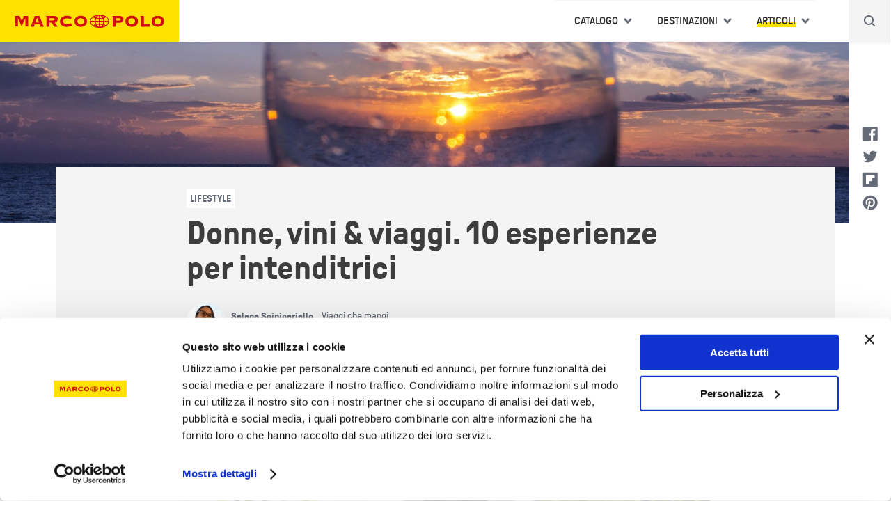

--- FILE ---
content_type: text/html; charset=UTF-8
request_url: https://www.guidemarcopolo.it/articoli/lifestyle/donne-vini-viaggi-10-esperienze-intenditrici
body_size: 14376
content:
<!DOCTYPE html>
<html lang="it" dir="ltr" prefix="og: https://ogp.me/ns#">
<head>
  <!-- Google Tag Manager -->
  <script>(function(w,d,s,l,i){w[l]=w[l]||[];w[l].push({'gtm.start':
        new Date().getTime(),event:'gtm.js'});var f=d.getElementsByTagName(s)[0],
      j=d.createElement(s),dl=l!='dataLayer'?'&l='+l:'';j.async=true;j.src=
      'https://www.googletagmanager.com/gtm.js?id='+i+dl;f.parentNode.insertBefore(j,f);
    })(window,document,'script','dataLayer','GTM-WS3DBNQ');</script>
  <!-- End Google Tag Manager -->
  <meta charset="utf-8" />
<script>(function(i,s,o,g,r,a,m){i["GoogleAnalyticsObject"]=r;i[r]=i[r]||function(){(i[r].q=i[r].q||[]).push(arguments)},i[r].l=1*new Date();a=s.createElement(o),m=s.getElementsByTagName(o)[0];a.async=1;a.src=g;m.parentNode.insertBefore(a,m)})(window,document,"script","https://www.google-analytics.com/analytics.js","ga");ga("create", "UA-8077070-2", {"cookieDomain":"auto"});ga("set", "anonymizeIp", true);ga("send", "pageview");</script>
<link rel="canonical" href="https://www.guidemarcopolo.it/articoli/lifestyle/donne-vini-viaggi-10-esperienze-intenditrici" />
<meta name="description" content="Negli ultimi anni gli itinerari sulle strade del vino attirano sempre più turisti: sono tante le persone che si lasciano ispirare dalle etichette per scegliere una meta da scoprire e tra queste ci sono sempre più donne." />
<meta property="og:title" content="Donne, vini &amp; viaggi. 10 esperienze per intenditrici | Guide Marco Polo" />
<meta property="og:description" content="Negli ultimi anni gli itinerari sulle strade del vino attirano sempre più turisti: sono tante le persone che si lasciano ispirare dalle etichette per scegliere una meta da scoprire e tra queste ci sono sempre più donne." />
<meta property="og:image" content="https://www.guidemarcopolo.it/sites/default/files/styles/og_image/public/article/cover_image/wine%20glass.jpg?itok=e09N_ewS" />
<meta property="og:image:width" content="1200" />
<meta property="og:image:height" content="630" />
<meta name="twitter:description" content="Negli ultimi anni gli itinerari sulle strade del vino attirano sempre più turisti: sono tante le persone che si lasciano ispirare dalle etichette per scegliere una meta da scoprire e tra queste ci sono sempre più donne." />
<meta name="twitter:title" content="Donne, vini &amp; viaggi. 10 esperienze per intenditrici | Guide Marco Polo" />
<meta name="Generator" content="Drupal 8 (https://www.drupal.org)" />
<meta name="MobileOptimized" content="width" />
<meta name="HandheldFriendly" content="true" />
<meta name="viewport" content="width=device-width, initial-scale=1.0" />
<style>div#sliding-popup, div#sliding-popup .eu-cookie-withdraw-banner, .eu-cookie-withdraw-tab {background: #0779bf} div#sliding-popup.eu-cookie-withdraw-wrapper { background: transparent; } #sliding-popup h1, #sliding-popup h2, #sliding-popup h3, #sliding-popup p, #sliding-popup label, #sliding-popup div, .eu-cookie-compliance-more-button, .eu-cookie-compliance-secondary-button, .eu-cookie-withdraw-tab { color: #ffffff;} .eu-cookie-withdraw-tab { border-color: #ffffff;}</style>
<link rel="shortcut icon" href="/themes/custom/marcopolo/favicon.ico" type="image/vnd.microsoft.icon" />
<link rel="revision" href="https://www.guidemarcopolo.it/articoli/lifestyle/donne-vini-viaggi-10-esperienze-intenditrici" />

    <title>Donne, vini &amp; viaggi. 10 esperienze per intenditrici | Guide Marco Polo</title>
    <link rel="stylesheet" media="all" href="/sites/default/files/css/css_GvYGJ-qhGST2w0FBEkTqifxzIYjO9kqWojBxsPP87Aw.css" />
<link rel="stylesheet" media="all" href="/sites/default/files/css/css_1gUMQolOieCDA5L1vkrMFmRlK56G6eX20O_A6HD_QAE.css" />

      
<!--[if lte IE 8]>
<script src="/sites/default/files/js/js_VtafjXmRvoUgAzqzYTA3Wrjkx9wcWhjP0G4ZnnqRamA.js"></script>
<![endif]-->


                <link rel="apple-touch-icon" sizes="180x180" href="themes/custom/marcopolo/favicons/apple-touch-icon.png">
        <link rel="icon" type="image/png" sizes="32x32" href="themes/custom/marcopolo/favicons/favicon-32x32.png">
        <link rel="icon" type="image/png" sizes="16x16" href="themes/custom/marcopolo/favicons/favicon-16x16.png">
        <link rel="manifest" href="themes/custom/marcopolo/favicons/site.webmanifest">
        <link rel="mask-icon" href="themes/custom/marcopolo/favicons/safari-pinned-tab.svg" color="#d40f13">
        <meta name="msapplication-TileColor" content="#d40f13">
        <meta name="theme-color" content="#ffffff">

        <script async src="https://securepubads.g.doubleclick.net/tag/js/gpt.js"></script>
        <script data-ad-client="ca-pub-9729392489194600" async
                src="https://pagead2.googlesyndication.com/pagead/js/adsbygoogle.js"></script>

        <script>
          window.googletag = window.googletag || {cmd: []};
          googletag.cmd.push(function () {
            var mapping = googletag.sizeMapping().addSize([992, 0], [[970, 250]], [[728, 90]]). //desktop
              addSize([768, 0], [[728, 90]]). //tablet
              addSize([320, 0], [[300, 250]]). //mobile
              addSize([0, 0], [[300, 250]]).build(); //other

            
            
            // Pub ads.
            googletag.pubads().enableSingleRequest();
            googletag.enableServices();
          });
        </script>
        <script defer id="Cookiebot" src="https://consent.cookiebot.com/uc.js" data-cbid="b40f97d5-9d6f-4063-be3b-e2031be02091" data-blockingmode="auto" type="text/javascript"></script>
        
        <script defer data-domain="guidemarcopolo.it" src="https://plausible.io/js/script.file-downloads.hash.outbound-links.pageview-props.revenue.tagged-events.js"></script>
<script>window.plausible = window.plausible || function() { (window.plausible.q = window.plausible.q || []).push(arguments) }</script>
        
        </head>
<body class="edt-page-articoli-lifestyle-donne-vini-viaggi-10-esperienze-intenditrici edt-page-article page-node-43732 path-node page-node-type-article" node="43732">
<!-- Google Tag Manager (noscript) -->
<noscript><iframe src="https://www.googletagmanager.com/ns.html?id=GTM-WS3DBNQ"
                  height="0" width="0" style="display:none;visibility:hidden"></iframe></noscript>
<!-- End Google Tag Manager (noscript) -->
<a href="#main-content" class="visually-hidden focusable skip-link">
  Salta al contenuto principale
</a>

  <div class="dialog-off-canvas-main-canvas" data-off-canvas-main-canvas>
    <div class="layout-container">

      <header role="banner">
        <div class="region region-branding">
    <div id="block-marcopolo-branding" class="block-id-marcopolo_branding block block-system block-system-branding-block">
  
    
        <a href="/" rel="home" class="site-logo">
      <img src="/themes/custom/marcopolo/logo.svg" alt="Home" />
    </a>
      </div>

  </div>

        <div class="region region-navigation">
    <nav role="navigation" aria-labelledby="block-navigazioneprincipale-menu" id="block-navigazioneprincipale" class="block-id-navigazioneprincipale block block-menu navigation menu--main">
            
  <h2 class="visually-hidden" id="block-navigazioneprincipale-menu">Navigazione principale</h2>
  

        
              <ul class="menu">
                    <li class="menu-item menu-item--expanded">
        <a href="/catalogo" title="Catalogo" data-drupal-link-system-path="node/43195">Catalogo</a>
                                <ul class="menu">
                    <li class="menu-item">
        <a href="/guide-di-viaggio" data-drupal-link-system-path="taxonomy/term/2178">Guide di viaggio</a>
              </li>
                <li class="menu-item">
        <a href="/carte-stradali" data-drupal-link-system-path="taxonomy/term/2175">Carte stradali</a>
              </li>
                <li class="menu-item">
        <a href="/piante-citta" data-drupal-link-system-path="taxonomy/term/2177">Piante città</a>
              </li>
                <li class="menu-item">
        <a href="/catalogo" title="Tutti i prodotti" data-drupal-link-system-path="node/43195">Tutti i prodotti</a>
              </li>
        </ul>
  
              </li>
                <li class="menu-item menu-item--expanded">
        <a href="/destinazioni" title="Destinazioni" data-drupal-link-system-path="node/43388">Destinazioni</a>
                                <ul class="menu">
                    <li class="menu-item">
        <a href="/destinazione/italia" title="Italia" data-drupal-link-system-path="taxonomy/term/2393">Italia</a>
              </li>
                <li class="menu-item">
        <a href="/destinazione/europa" title="Europa" data-drupal-link-system-path="taxonomy/term/2179">Europa</a>
              </li>
                <li class="menu-item">
        <a href="/destinazione/africa" title="Africa" data-drupal-link-system-path="taxonomy/term/2182">Africa</a>
              </li>
                <li class="menu-item">
        <a href="/destinazione/nord-america" data-drupal-link-system-path="taxonomy/term/2180">Nord America</a>
              </li>
                <li class="menu-item">
        <a href="/destinazione/sud-america" title="Sud America" data-drupal-link-system-path="taxonomy/term/2181">Sud America</a>
              </li>
                <li class="menu-item">
        <a href="/destinazione/australia-e-pacifico">Asia e Oceania</a>
              </li>
        </ul>
  
              </li>
                <li class="menu-item menu-item--expanded menu-item--active-trail">
        <a href="/articoli" data-drupal-link-system-path="node/43192">Articoli</a>
                                <ul class="menu">
                    <li class="menu-item">
        <a href="/articoli/consigli-pratici" data-drupal-link-system-path="taxonomy/term/2197">Consigli pratici</a>
              </li>
                <li class="menu-item">
        <a href="/articoli/idee-di-viaggio" data-drupal-link-system-path="taxonomy/term/2201">Idee di viaggio</a>
              </li>
                <li class="menu-item">
        <a href="/articoli/itinerari" data-drupal-link-system-path="taxonomy/term/2199">Itinerari</a>
              </li>
                <li class="menu-item">
        <a href="/articoli/lifestyle" data-drupal-link-system-path="taxonomy/term/2196">Lifestyle</a>
              </li>
                <li class="menu-item">
        <a href="/articoli/natura-e-spiagge" data-drupal-link-system-path="taxonomy/term/2198">Natura e spiagge</a>
              </li>
                <li class="menu-item">
        <a href="/articoli" data-drupal-link-system-path="node/43192">Tutti gli argomenti</a>
              </li>
        </ul>
  
              </li>
        </ul>
  


  </nav>

  </div>

        <div class="region region-search">
    <div id="block-headersearchblock" class="block-id-headersearchblock block block-edt-core block-header-search-block">
  
    
      <div class="header-search-container">
  <div class="form_title">Cerca nel sito</div>
  <form id="form-custom-search-generic" method="get">
    <input type="text" name="what" title="Inserire i termini della ricerca" placeholder="Ricerca" id="form-custom-search-generic__field" autocomplete="off" />
    <div class="header-search-close" title="Chiudi">x</div>
    <div class="header-search" title="Cliccare per aprire la ricerca">
      <input id="form-custom-search-generic__submit" type="submit"/>
    </div>
  </form>
</div>


    <div class="header-search-icon"></div>
</div>

  </div>

      <div class="burger"><span></span></div>
    </header>
  
        <div class="region region-highlighted">
    <div data-drupal-messages-fallback class="hidden"></div>

  </div>

  
  <main role="main">
    <a id="main-content" tabindex="-1"></a>
    
          <div class="layout-content">
          <div class="region region-content">
    <div id="block-marcopolo-mainpagecontent" class="block-id-marcopolo_mainpagecontent block block-system block-system-main-block">
  
    
        <div class="node-view-mode-full node-article node-43732 layout layout--onecol">
    <div  class="layout__region layout__region--content">
      
      
<div  class="hero-container">
      
            <div class="field-type-image field-name-field_cover_image view-mode-full field field--name-field-cover-image field--type-image field--label-hidden field__item">    <picture>
                  <source srcset="/sites/default/files/styles/hero_image/public/article/cover_image/wine%20glass.jpg?h=d3cdef51&amp;itok=PXga7YG8 1x, /sites/default/files/styles/hero_image_2x/public/article/cover_image/wine%20glass.jpg?h=d3cdef51&amp;itok=Q2r3UpUI 2x" media="all and (min-width: 1440px)" type="image/jpeg"/>
              <source srcset="/sites/default/files/styles/hero_image/public/article/cover_image/wine%20glass.jpg?h=d3cdef51&amp;itok=PXga7YG8 1x" media="all and (min-width: 1200px)" type="image/jpeg"/>
              <source srcset="/sites/default/files/styles/hero_image_medium/public/article/cover_image/wine%20glass.jpg?h=d3cdef51&amp;itok=oDfQEm5Z 1x" media="all and (min-width: 769px)" type="image/jpeg"/>
              <source srcset="/sites/default/files/styles/hero_image_mobile/public/article/cover_image/wine%20glass.jpg?h=d3cdef51&amp;itok=4jDW78p2 1x" media="all and (max-width: 768px)" type="image/jpeg"/>
              <source srcset="/sites/default/files/styles/hero_image_mobile/public/article/cover_image/wine%20glass.jpg?h=d3cdef51&amp;itok=4jDW78p2 1x" media="all and (max-width: 640px)" type="image/jpeg"/>
              <source srcset="/sites/default/files/styles/hero_image_mobile/public/article/cover_image/wine%20glass.jpg?h=d3cdef51&amp;itok=4jDW78p2 1x" media="all and (max-width: 460px)" type="image/jpeg"/>
                  <img src="/sites/default/files/styles/hero_image/public/article/cover_image/wine%20glass.jpg?h=d3cdef51&amp;itok=PXga7YG8" alt="" />

  </picture>

</div>
      
  </div>

<div  class="header-wrapper">
      
<div  class="header-wrapper-internal">
      
            <div class="field-type-entity_reference field-name-field_article_categories view-mode-full field field--name-field-article-categories field--type-entity-reference field--label-hidden field__item">Lifestyle</div>
      
            <div class="field-type-ds field-name-node_title view-mode-_custom field field--name-node-title field--type-ds field--label-hidden field__item"><h1>
  Donne, vini &amp; viaggi. 10 esperienze per intenditrici
</h1>
</div>
      
<div  class="header-bottom">
      
<div  class="left">
      
            <div class="field-type-entity_reference field-name-field_author view-mode-full field field--name-field-author field--type-entity-reference field--label-hidden field__item">  <div class="node-view-mode-teaser node-author node-43396 layout layout--onecol">
    <div  class="layout__region layout__region--content">
      
      
            <div class="field-type-image field-name-field_author_picture view-mode-teaser field field--name-field-author-picture field--type-image field--label-hidden field__item">  <img src="/sites/default/files/styles/author/public/author/author_picture/chi-sono-selene-scinicariello-autrice-travel-blog-viaggi-che-mangi.jpg?h=fbf7a813&amp;itok=7dseY5Rw" width="200" height="200" alt="Selene Scinicariello" class="image-style-author" />


</div>
      
            <div class="field-type-ds field-name-node_title view-mode-_custom field field--name-node-title field--type-ds field--label-hidden field__item"><h2>
  Selene Scinicariello
</h2>
</div>
      
            <div class="field-type-link field-name-field_link view-mode-teaser field field--name-field-link field--type-link field--label-hidden field__item"><a href="https://viaggichemangi.com">Viaggi che mangi</a></div>
      
    </div>
  </div>

</div>
      
            <div class="field-type-datetime field-name-field_date view-mode-full field field--name-field-date field--type-datetime field--label-hidden field__item"><time datetime="2023-03-14T12:00:00Z" class="datetime">14 Marzo 2023</time>
</div>
      
  </div>

  </div>

  </div>

  </div>

            <div class="field-type-text_with_summary field-name-body view-mode-full clearfix text-formatted field field--name-body field--type-text-with-summary field--label-hidden field__item"><p>Negli ultimi anni gli itinerari sulle strade del vino attirano sempre più turisti: sono tante le persone che si lasciano ispirare dalle etichette per scegliere una meta da scoprire e tra queste ci sono sempre più donne.</p>
</div>
      
      <div class="field-type-entity_reference_revisions field-name-field_modules view-mode-full field field--name-field-modules field--type-entity-reference-revisions field--label-hidden field__items">
              <div class="field__item">  <div class="paragraph-view-mode-default paragraph-immagine-small paragraph-15293 layout layout--onecol">
    <div  class="layout__region layout__region--content">
      
      
            <div class="field-type-entity_reference field-name-field_media view-mode-default field field--name-field-media field--type-entity-reference field--label-hidden field__item"><article class="media media--type-photo media--view-mode-default">
  
      
            <div class="field-type-image field-name-field_media_image_3 view-mode-default field field--name-field-media-image-3 field--type-image field--label-hidden field__item">  <img src="/sites/default/files/styles/article_pill_wide/public/photo/wine_woman.jpg?h=17a26bcd&amp;itok=wB5FsGPx" width="1100" height="650" alt="Un calice di rosso e la giusta nota femminile" class="image-style-article-pill-wide" />


</div>
      
            <div class="field-type-string field-name-name view-mode-default field field--name-name field--type-string field--label-hidden field__item">Un calice di rosso e la giusta nota femminile</div>
      
  </article>
</div>
      
    </div>
  </div>

</div>
              <div class="field__item">  <div class="paragraph-view-mode-default paragraph-titolo-testo paragraph-15276 layout layout--onecol">
    <div  class="layout__region layout__region--content">
      
      
            <div class="field-type-string field-name-field_title view-mode-default field field--name-field-title field--type-string field--label-hidden field__item"><span>Marzemino: il rosso del Trentino che piaceva a Don Giovanni</span></div>
      
            <div class="field-type-text_long field-name-field_descrizione view-mode-default clearfix text-formatted field field--name-field-descrizione field--type-text-long field--label-hidden field__item"><p>Il <strong>Marzemino</strong> è un vitigno a bacca nera oggi molto coltivato in Trentino. Il vino che ne viene ricavato ha un colore rosso rubino vivace, un profumo gentile che ricorda i frutti di bosco e un sapore secco, ma morbido che ne rammenta i profumi. È vino per una donna <strong>passionale e seducente</strong>. Un vino da sorseggiare, magari, sulle sponde del Lago a <strong>Riva del Garda</strong>, borgo affascinante non troppo distante dalla sua zona di produzione principale, l’area di Rovereto.</p>
<p>Il Marzemino, appassionato e attraente, veniva cantato anche nel <strong><em>Don Giovanni</em></strong><em> </em>di Lorenzo da Ponte su musica di <strong>Mozart</strong>.</p>
</div>
      
    </div>
  </div>

</div>
              <div class="field__item">  <div class="paragraph-view-mode-default paragraph-immagine-small paragraph-15289 layout layout--onecol">
    <div  class="layout__region layout__region--content">
      
      
            <div class="field-type-entity_reference field-name-field_media view-mode-default field field--name-field-media field--type-entity-reference field--label-hidden field__item"><article class="media media--type-photo media--view-mode-default">
  
      
            <div class="field-type-image field-name-field_media_image_3 view-mode-default field field--name-field-media-image-3 field--type-image field--label-hidden field__item">  <img src="/sites/default/files/styles/article_pill_wide/public/photo/torino-vigneti-villa-della-regina.jpg?h=92c49fe1&amp;itok=hRLPduNe" width="1100" height="650" alt="Torino, vigneti di Villa della Regina © Viaggi che mangi" class="image-style-article-pill-wide" />


</div>
      
            <div class="field-type-string field-name-name view-mode-default field field--name-name field--type-string field--label-hidden field__item">Torino, vigneti di Villa della Regina © Viaggi che mangi</div>
      
  </article>
</div>
      
    </div>
  </div>

</div>
              <div class="field__item">  <div class="paragraph-view-mode-default paragraph-titolo-testo paragraph-15277 layout layout--onecol">
    <div  class="layout__region layout__region--content">
      
      
            <div class="field-type-string field-name-field_title view-mode-default field field--name-field-title field--type-string field--label-hidden field__item"><span>Cari: il vino della regina</span></div>
      
            <div class="field-type-text_long field-name-field_descrizione view-mode-default clearfix text-formatted field field--name-field-descrizione field--type-text-long field--label-hidden field__item"><p>Il <strong>Cari</strong> è un <strong>vino raro</strong>: i vigneti in cui lo si coltiva nella sua forma più pura sono pochissimi, così come i suoi produttori. È originario delle colline torinesi e nei secoli passati fu molto amato dalle famiglie aristocratiche.</p>
<p>Gli sono sempre state attribuite <strong>proprietà afrodisiache</strong>, così come al suo cugino <strong>Pelaverga</strong> originario della provincia di Cuneo e per questo pare venisse offerto agli sposini affinché brindassero alla loro prima notte di nozze. Oggi alcune piante di Cari si trovano anche in un vitigno… regale! Nel giardino della <strong>Villa della Regina</strong>, a Torino, si producono vini seducenti. Nei vitigni che si affacciano su un panorama mozzafiato, su cui svetta la <strong>Mole Antonelliana</strong>, tra le uve coltivate per produttore la celebre e diffusa Freisa si incontrano anche quelle del Cari.</p>
</div>
      
    </div>
  </div>

</div>
              <div class="field__item">  <div class="paragraph-view-mode-default paragraph-immagine-small paragraph-15290 layout layout--onecol">
    <div  class="layout__region layout__region--content">
      
      
            <div class="field-type-entity_reference field-name-field_media view-mode-default field field--name-field-media field--type-entity-reference field--label-hidden field__item"><article class="media media--type-photo media--view-mode-default">
  
      
            <div class="field-type-image field-name-field_media_image_3 view-mode-default field field--name-field-media-image-3 field--type-image field--label-hidden field__item">  <img src="/sites/default/files/styles/article_pill_wide/public/photo/forte-di-gavi-panorama.jpg?h=92c49fe1&amp;itok=EkI2Xyew" width="1100" height="650" alt="Forte di Gavi, panorama © Viaggi che mangi" class="image-style-article-pill-wide" />


</div>
      
            <div class="field-type-string field-name-name view-mode-default field field--name-name field--type-string field--label-hidden field__item">Forte di Gavi, panorama © Viaggi che mangi</div>
      
  </article>
</div>
      
    </div>
  </div>

</div>
              <div class="field__item">  <div class="paragraph-view-mode-default paragraph-titolo-testo paragraph-15278 layout layout--onecol">
    <div  class="layout__region layout__region--content">
      
      
            <div class="field-type-string field-name-field_title view-mode-default field field--name-field-title field--type-string field--label-hidden field__item"><span>Gavi: il vino della Principessa &quot;Cortese&quot;</span></div>
      
            <div class="field-type-text_long field-name-field_descrizione view-mode-default clearfix text-formatted field field--name-field-descrizione field--type-text-long field--label-hidden field__item"><p>Il <strong>Gavi</strong>, o Cortese di Gavi, è un vino bianco delicato e fresco. Si produce in Provincia di Alessandria ed è strettamente collegato alla leggenda della <strong>Principessa Gavia</strong>. Si narra che la ragazza fosse figlia del re Merovingio Clodomiro e che egli le negasse l’amore per un giovane di cui si era invaghita. Gavia decise allora di rifugiarsi in queste terre piemontesi per sfuggire al padre ed essere libera di amare. Il popolo l’accolse con amore, diede il suo nome al piccolo e romantico borgo di Gavi e l’appellativo “cortese” al vitigno che veniva coltivato in quelle terre.</p>
<p>Il Cortese di Gavi è di certo uno degli ottimi motivi per organizzare una visita in quello che è uno dei <strong>borghi più romantici</strong> e belli d’Italia.</p>
</div>
      
    </div>
  </div>

</div>
              <div class="field__item">  <div class="paragraph-view-mode-default paragraph-immagine-small paragraph-15294 layout layout--onecol">
    <div  class="layout__region layout__region--content">
      
      
            <div class="field-type-entity_reference field-name-field_media view-mode-default field field--name-field-media field--type-entity-reference field--label-hidden field__item"><article class="media media--type-photo media--view-mode-default">
  
      
            <div class="field-type-image field-name-field_media_image_3 view-mode-default field field--name-field-media-image-3 field--type-image field--label-hidden field__item">  <img src="/sites/default/files/styles/article_pill_wide/public/photo/rossese.jpg?h=2136874a&amp;itok=noWL_IXZ" width="1100" height="650" alt="Dolceacqua, la fontana del Rossese" class="image-style-article-pill-wide" />


</div>
      
            <div class="field-type-string field-name-name view-mode-default field field--name-name field--type-string field--label-hidden field__item">Dolceacqua, la fontana del Rossese</div>
      
  </article>
</div>
      
    </div>
  </div>

</div>
              <div class="field__item">  <div class="paragraph-view-mode-default paragraph-titolo-testo paragraph-15279 layout layout--onecol">
    <div  class="layout__region layout__region--content">
      
      
            <div class="field-type-string field-name-field_title view-mode-default field field--name-field-title field--type-string field--label-hidden field__item"><span>Rossese di Dolceacqua: il vino di un borgo uscito da un dipinto</span></div>
      
            <div class="field-type-text_long field-name-field_descrizione view-mode-default clearfix text-formatted field field--name-field-descrizione field--type-text-long field--label-hidden field__item"><p><strong>Dolceacqua</strong> è un borgo che sembra uscito da un dipinto tanto è perfetto e delicato. In effetti se ne era innamorato anche il pittore francese <strong>Monet</strong>, che ritrasse dolceacqua in alcuni suoi quadri di fine Ottocento.</p>
<p>Chissà se l’artista amasse anche il particolare vino della zona. Il <strong>Rossese </strong>è un rosso dai lievi profumi floreali, che ricorda la terra asciutta e la sapidità del mare. Un vino che si beve fresco, magari in una trattoria dell’entroterra del ponente, gustando un ottimo coniglio alla ligure. Un vino, questo, per una donna che sa il fatto suo, romantica e decisa allo stesso tempo.</p>
</div>
      
    </div>
  </div>

</div>
              <div class="field__item">  <div class="paragraph-view-mode-default paragraph-immagine-small paragraph-15287 layout layout--onecol">
    <div  class="layout__region layout__region--content">
      
      
            <div class="field-type-entity_reference field-name-field_media view-mode-default field field--name-field-media field--type-entity-reference field--label-hidden field__item"><article class="media media--type-photo media--view-mode-default">
  
      
            <div class="field-type-image field-name-field_media_image_3 view-mode-default field field--name-field-media-image-3 field--type-image field--label-hidden field__item">  <img src="/sites/default/files/styles/article_pill_wide/public/photo/shutterstock_1013299201.jpg?h=82f92a78&amp;itok=O3yd3Xqw" width="1100" height="650" alt="Trapani, lo splendore delle saline" class="image-style-article-pill-wide" />


</div>
      
            <div class="field-type-string field-name-name view-mode-default field field--name-name field--type-string field--label-hidden field__item">Trapani, lo splendore delle saline</div>
      
  </article>
</div>
      
    </div>
  </div>

</div>
              <div class="field__item">  <div class="paragraph-view-mode-default paragraph-titolo-testo paragraph-15280 layout layout--onecol">
    <div  class="layout__region layout__region--content">
      
      
            <div class="field-type-string field-name-field_title view-mode-default field field--name-field-title field--type-string field--label-hidden field__item"><span>Passito di Pantelleria: da un&#039;isola profumata</span></div>
      
            <div class="field-type-text_long field-name-field_descrizione view-mode-default clearfix text-formatted field field--name-field-descrizione field--type-text-long field--label-hidden field__item"><p>Dolce e profumato, il <strong>Passito di Pantelleria</strong> è sinonimo di <strong>Sicilia</strong>. Questo è un vino dalla storia millenaria, i cui aromi suggestivi hanno da sempre alimentato miti e leggende. Ce n’è una, in particolare, che vale la pena di ricordare: quella legata alla <strong>dea Tanit</strong>. Si dice che costei, innamorata di Apollo, si finse coppiera degli dei. Sostituì l’ambrosia con il passito dell’isola di Pantelleria, riuscendo così a conquistare i favori del dio del Sole.</p>
<p>Dopo la salita al borgo di Erice con la funivia e una passeggiata alle saline di <strong>Trapani</strong> al tramonto, il consiglio è di raggiungere quest’isola delicata. Qui ci si potrà lasciare incantare da una notte stellata, mentre si sorseggia Passito e si gustano le ottime <strong>paste di mandorla</strong> della tradizione siciliana.</p>
<p> </p>
</div>
      
    </div>
  </div>

</div>
              <div class="field__item">  <div class="paragraph-view-mode-default paragraph-titolo-testo paragraph-15281 layout layout--onecol">
    <div  class="layout__region layout__region--content">
      
      
            <div class="field-type-string field-name-field_title view-mode-default field field--name-field-title field--type-string field--label-hidden field__item"><span>Donne, vini &amp; viaggi all&#039;estero</span></div>
      
            <div class="field-type-text_long field-name-field_descrizione view-mode-default clearfix text-formatted field field--name-field-descrizione field--type-text-long field--label-hidden field__item"><p>Lasciamo l’Italia e i suoi vini senza eguali per volgere lo sguardo nel resto d’Europa e del Mondo. Ecco 5 vini che possono ispirare altri viaggi per donne appassionate e intenditrici.</p>
</div>
      
    </div>
  </div>

</div>
              <div class="field__item">  <div class="paragraph-view-mode-default paragraph-immagine-small paragraph-15295 layout layout--onecol">
    <div  class="layout__region layout__region--content">
      
      
            <div class="field-type-entity_reference field-name-field_media view-mode-default field field--name-field-media field--type-entity-reference field--label-hidden field__item"><article class="media media--type-photo media--view-mode-default">
  
      
            <div class="field-type-image field-name-field_media_image_3 view-mode-default field field--name-field-media-image-3 field--type-image field--label-hidden field__item">  <img src="/sites/default/files/styles/article_pill_wide/public/photo/shutterstock_733793623.jpg?h=82f92a78&amp;itok=ZyJXSCie" width="1100" height="650" alt="Champagne, vigneti e mulini a vento" class="image-style-article-pill-wide" />


</div>
      
            <div class="field-type-string field-name-name view-mode-default field field--name-name field--type-string field--label-hidden field__item">Champagne, vigneti e mulini a vento</div>
      
  </article>
</div>
      
    </div>
  </div>

</div>
              <div class="field__item">  <div class="paragraph-view-mode-default paragraph-titolo-testo paragraph-15282 layout layout--onecol">
    <div  class="layout__region layout__region--content">
      
      
            <div class="field-type-string field-name-field_title view-mode-default field field--name-field-title field--type-string field--label-hidden field__item"><span>Champagne: quando il vino è donna</span></div>
      
            <div class="field-type-text_long field-name-field_descrizione view-mode-default clearfix text-formatted field field--name-field-descrizione field--type-text-long field--label-hidden field__item"><p>Maison dai giardini fioriti, antichi castelli e vigneti a perdita d’occhio: è questa <strong>la regione dello Champagne</strong> nella zona di <strong>Reims</strong>. Oltre ai grandi marchi famosi in tutto il mondo si incontrano anche piccoli <em>vignerons</em> (viticultori) che coltivano le proprie uve con amore e attenzione.</p>
<p>Tra i paesaggi Patrimonio dell’Umanità UNESCO non può che venir voglia di fermarsi per un romantico <strong>picnic tra le vigne</strong>: un po’ di formaggio, una baguette e, ovviamente, una bottiglia dello spumante più famoso al mondo. Sembra la scena di un film.</p>
<p>Non tutti sanno che lo Champagne deve parte della sua fama a una serie di intuizioni avute proprio da alcune donne<strong>. Madame Nicole Barbe Ponsardin</strong>, giovane vedova di 27 anni, ereditò dal marito Philippe Clicquot i vigneti e l’attività diventando <strong>una delle prime donne imprenditrici</strong>. Madame Clicquot produsse il primo <strong>Champagne millesimato</strong> della storia e contribuì a rendere famoso questo vino tra l’aristocrazia russa. Fu invece un’idea di Jeanne Alexandrine Louise Mélin, conosciuta come <strong>Madame Pommery</strong>, quella dello <strong>Champagne Brut</strong> (secco) che meglio si adattava ai gusti dei suoi principali clienti, gli inglesi.</p>
</div>
      
    </div>
  </div>

</div>
              <div class="field__item">  <div class="paragraph-view-mode-default paragraph-immagine-small paragraph-15291 layout layout--onecol">
    <div  class="layout__region layout__region--content">
      
      
            <div class="field-type-entity_reference field-name-field_media view-mode-default field field--name-field-media field--type-entity-reference field--label-hidden field__item"><article class="media media--type-photo media--view-mode-default">
  
      
            <div class="field-type-image field-name-field_media_image_3 view-mode-default field field--name-field-media-image-3 field--type-image field--label-hidden field__item">  <img src="/sites/default/files/styles/article_pill_wide/public/photo/grecia-sifnos.jpg?h=c786da10&amp;itok=TPGWLq4K" width="1100" height="650" alt="Sifnos, ode alla Grecia © Viaggi che mangi" class="image-style-article-pill-wide" />


</div>
      
            <div class="field-type-string field-name-name view-mode-default field field--name-name field--type-string field--label-hidden field__item">Sifnos, ode alla Grecia © Viaggi che mangi</div>
      
  </article>
</div>
      
    </div>
  </div>

</div>
              <div class="field__item">  <div class="paragraph-view-mode-default paragraph-titolo-testo paragraph-15283 layout layout--onecol">
    <div  class="layout__region layout__region--content">
      
      
            <div class="field-type-string field-name-field_title view-mode-default field field--name-field-title field--type-string field--label-hidden field__item"><span>Retsina: l&#039;aromatico dell&#039;antica Grecia</span></div>
      
            <div class="field-type-text_long field-name-field_descrizione view-mode-default clearfix text-formatted field field--name-field-descrizione field--type-text-long field--label-hidden field__item"><p>Un vino bianco o rosato <strong>aromatizzato</strong> con l’aggiunta della <strong>resina del Pino d’Aleppo</strong>: è questa la <strong>Retsina</strong>, un vino millenario. Nella Grecia Antica si era soliti sigillare con la resina le anfore in cui veniva conservato il vino in modo da non farlo entrare in contatto con l’aria. Con il tempo si decise di aggiungere la resina direttamente all’interno del vino stesso. Così è nato il vino più bevuto di Atene, che ha più di 2000 anni di storia! La Retsina fresca è un’ottima compagna durante un romantico tramonto sull’Egeo, magari nella quiete dell’isola di Sifnos.</p>
</div>
      
    </div>
  </div>

</div>
              <div class="field__item">  <div class="paragraph-view-mode-default paragraph-immagine-small paragraph-15292 layout layout--onecol">
    <div  class="layout__region layout__region--content">
      
      
            <div class="field-type-entity_reference field-name-field_media view-mode-default field field--name-field-media field--type-entity-reference field--label-hidden field__item"><article class="media media--type-photo media--view-mode-default">
  
      
            <div class="field-type-image field-name-field_media_image_3 view-mode-default field field--name-field-media-image-3 field--type-image field--label-hidden field__item">  <img src="/sites/default/files/styles/article_pill_wide/public/photo/melnik-monastero-di-rozhen.jpg?h=92c49fe1&amp;itok=qGslPd8G" width="1100" height="650" alt="Melnik © Viaggi che mangi" class="image-style-article-pill-wide" />


</div>
      
            <div class="field-type-string field-name-name view-mode-default field field--name-name field--type-string field--label-hidden field__item">Melnik © Viaggi che mangi</div>
      
  </article>
</div>
      
    </div>
  </div>

</div>
              <div class="field__item">  <div class="paragraph-view-mode-default paragraph-titolo-testo paragraph-15284 layout layout--onecol">
    <div  class="layout__region layout__region--content">
      
      
            <div class="field-type-string field-name-field_title view-mode-default field field--name-field-title field--type-string field--label-hidden field__item"><span>Melnik: il vino rosso dalla Bulgaria più nascosta</span></div>
      
            <div class="field-type-text_long field-name-field_descrizione view-mode-default clearfix text-formatted field field--name-field-descrizione field--type-text-long field--label-hidden field__item"><p>A sud ovest della Bulgaria, quasi al confine con la Grecia, si trova uno dei più piccoli paesini dell’intera Nazione: <strong>Melnik</strong>, appunto. Nei dintorni delle poche abitazioni e dei ristoranti che cucinano piatti autentici della tradizione, si estendono i vigneti di un’uva rossa da cui si produce un vino che stupisce.</p>
<p>Un vino forte, dai <strong>sentori di fragola e ciliegia </strong>e con una nota minerale. Un vino adatto ad una donna che ha voglia di esplorare, conoscere e lasciarsi meravigliare.</p>
</div>
      
    </div>
  </div>

</div>
              <div class="field__item">  <div class="paragraph-view-mode-default paragraph-titolo-testo paragraph-15285 layout layout--onecol">
    <div  class="layout__region layout__region--content">
      
      
            <div class="field-type-string field-name-field_title view-mode-default field field--name-field-title field--type-string field--label-hidden field__item"><span>Zinfandel: la California in un calice</span></div>
      
            <div class="field-type-text_long field-name-field_descrizione view-mode-default clearfix text-formatted field field--name-field-descrizione field--type-text-long field--label-hidden field__item"><p>Per molto tempo questo vitigno fu considerato autoctono della California, fino a quando, negli anni Novanta, venne dimostrato che lo <strong>Zinfandel</strong> condivide lo stesso profilo genetico del Primitivo e del Crljenak Kaštelanski, vino croato dal nome impronunciabile.</p>
<p>Vitigno dalle origini misteriose, lo Zinfandel è celebrato in America come patrimonio storico e culturale… Fino a quando una donna, Carole Meredith, dimostrò che la sua non era solo una somiglianza e che lo Zinfandel e il Primitivo pugliese erano davvero gemelli. L’avventura “familiare” di questo vitigno, però, non finì qui e a seguito di numerose altre ricerche si giunse alla conclusione che entrambi i vini derivassero dal Crljenak Kaštelanski, un vitigno della costa dalmata, in Croazia.</p>
</div>
      
    </div>
  </div>

</div>
              <div class="field__item">  <div class="paragraph-view-mode-default paragraph-titolo-testo paragraph-15286 layout layout--onecol">
    <div  class="layout__region layout__region--content">
      
      
            <div class="field-type-string field-name-field_title view-mode-default field field--name-field-title field--type-string field--label-hidden field__item"><span>Wrotham Pinot… e i vini della Regina Elisabetta</span></div>
      
            <div class="field-type-text_long field-name-field_descrizione view-mode-default clearfix text-formatted field field--name-field-descrizione field--type-text-long field--label-hidden field__item"><p>Il <strong>Wrotham Pinot</strong> è un vitigno inglese particolarmente resistente a malattie e freddo. Fu scoperto quasi per caso a Wrotham: pare che la sua origine sia antichissima e che risalga ai tempi degli antichi Romani. Con le sue uve si produce anche lo spumante, uno dei vini più amanti in Inghilterra… Tanto che anche la <strong>Regina Elisabetta</strong>, da qualche anno, ha deciso di produrre il suo.</p>
<p>Non si poteva concludere questa serie di suggestioni sugli itinerari del vino capaci di ispirare una serie di viaggi per donne se non con i vini dell’amata Queen Elizabeth!</p>
<p>Dal 2013 nel Regno Unito si stappano le bottiglie delle <strong>Windsor Vineyards</strong> prodotti con uve Chardonnay, Pinot Noir e Pinot Meunier… e nel frattempo le strade del vino iniziano a dilagare anche qui!</p>
</div>
      
    </div>
  </div>

</div>
          </div>
  
    </div>
  </div>


  </div>
<div class="views-element-container block-id-views_block__articles_block_5 block block-views block-views-blockarticles-block-5" id="block-views-block-articles-block-5">
  <div class="double-title">
    <div class="title-bg">Articoli</div>
    
          <h2 class="title-fg" >Potrebbero interessarti anche</h2>
        
  </div>
      <div><div class="view-id-articles view-display-block_5 view view-articles view-display-id-block_5 js-view-dom-id-e99badb8fc02d578f7bc9b214cf4268aedb0a4398c9e3d494d19372e619d22f2">
  
    
      
      <div class="view-content">
          <div class="views-row">  <div class="node-view-mode-teaser node-article node-44511 layout layout--onecol">
    <div  class="layout__region layout__region--content">
      
      
<div  class="left-wrapper">
      
            <div class="field-type-image field-name-field_cover_image view-mode-teaser field field--name-field-cover-image field--type-image field--label-hidden field__item">  <a href="/articoli/lifestyle/citta-europee-hype-viaggio-tra-i-quartieri-di-tendenza" hreflang="it"><img src="/sites/default/files/styles/article_teaser/public/article/cover_image/shutterstock_1878190816.jpeg?h=2dfd4900&amp;itok=NBIml7yU" width="360" height="240" alt="" class="image-style-article-teaser" />

</a>
</div>
      
  </div>

<div  class="right-wrapper">
      
            <div class="field-type-entity_reference field-name-field_article_categories view-mode-teaser field field--name-field-article-categories field--type-entity-reference field--label-hidden field__item">Lifestyle</div>
      
            <div class="field-type-ds field-name-node_title view-mode-_custom field field--name-node-title field--type-ds field--label-hidden field__item"><h3>
  <a href="/articoli/lifestyle/citta-europee-hype-viaggio-tra-i-quartieri-di-tendenza" hreflang="it">Città europee &quot;in hype&quot;: viaggio tra i quartieri di tendenza</a>
</h3>
</div>
      
            <div class="field-type-datetime field-name-field_date view-mode-teaser field field--name-field-date field--type-datetime field--label-hidden field__item"><time datetime="2025-07-23T12:00:00Z" class="datetime">23 Luglio 2025</time>
</div>
      
            <div class="field-type-text_with_summary field-name-body view-mode-teaser clearfix text-formatted field field--name-body field--type-text-with-summary field--label-hidden field__item"><p>L'Europa è un mosaico urbano in continuo movimento. Le sue città non sono solo luoghi da cartolina, ma vere e proprie fucine di creatività e trasformazione. In ogni metropoli ci sono quartieri che cambiano pelle: ex aree industriali oggi pulsano di cultura alternativa, mercati diventano laboratori gastronomici, e vecchie case operaie ospitano concept store, atelier, caffè e club. In questo articolo vi portiamo a scoprire dieci città europee dove le tendenze urbane prendono forma, con un focus sui quartieri più interessanti secondo lo spirito Marco Polo.</p>
</div>
      
  </div>

    </div>
  </div>

</div>
    <div class="views-row">  <div class="node-view-mode-teaser node-article node-43559 layout layout--onecol">
    <div  class="layout__region layout__region--content">
      
      
<div  class="left-wrapper">
      
            <div class="field-type-image field-name-field_cover_image view-mode-teaser field field--name-field-cover-image field--type-image field--label-hidden field__item">  <a href="/articoli/lifestyle/lisbona-5-simboli-della-citta-contemporanea" hreflang="it"><img src="/sites/default/files/styles/article_teaser/public/article/cover_image/shutterstock_94670281.jpg?h=6824c50a&amp;itok=vojcxRsR" width="360" height="240" alt="" class="image-style-article-teaser" />

</a>
</div>
      
  </div>

<div  class="right-wrapper">
      
            <div class="field-type-entity_reference field-name-field_article_categories view-mode-teaser field field--name-field-article-categories field--type-entity-reference field--label-hidden field__item">Lifestyle</div>
      
            <div class="field-type-ds field-name-node_title view-mode-_custom field field--name-node-title field--type-ds field--label-hidden field__item"><h3>
  <a href="/articoli/lifestyle/lisbona-5-simboli-della-citta-contemporanea" hreflang="it">Lisbona, 5 simboli della città contemporanea</a>
</h3>
</div>
      
            <div class="field-type-datetime field-name-field_date view-mode-teaser field field--name-field-date field--type-datetime field--label-hidden field__item"><time datetime="2025-06-16T12:00:00Z" class="datetime">16 Giugno 2025</time>
</div>
      
            <div class="field-type-text_with_summary field-name-body view-mode-teaser clearfix text-formatted field field--name-body field--type-text-with-summary field--label-hidden field__item"><p>Lisbona non ha perso il suo fascino malinconico, fatto di tram gialli, quartieri verticali e cieli che si aprono sul Tago. Ma oggi la città ha cambiato pelle, è diventata capitale europea della creatività, regina su Instagram, laboratorio di urbanistica e design. Ecco cinque luoghi che raccontano questo cambiamento, senza tradire l’anima profonda di Lisbona.</p>
</div>
      
  </div>

    </div>
  </div>

</div>

    </div>
  
          </div>
</div>

  </div><nav role="navigation" aria-labelledby="block-socialmenu-side-menu" id="block-socialmenu-side" class="block-id-socialmenu_side block block-menu navigation menu--social-menu">
            
  <h2 class="visually-hidden" id="block-socialmenu-side-menu">Social menu side</h2>
  

        
              <ul class="menu">
                    <li class="menu-item">
        <a href="https://www.facebook.com/guidemarcopolo">Facebook</a>
              </li>
                <li class="menu-item">
        <a href="https://twitter.com/guidemarcopolo">Twitter</a>
              </li>
                <li class="menu-item">
        <a href="https://flipboard.com/@GuideMarcoPolo">Flipboard</a>
              </li>
                <li class="menu-item">
        <a href="https://www.pinterest.it/guidemarcopolo/">Pinterest</a>
              </li>
        </ul>
  


  </nav>

  </div>

      </div>    
    
  </main>

        <div class="region region-before-footer">
    <div id="block-newsletterdescription" class="block-id-newsletterdescription block block-block-content block-block-content38c7ae2b-f47b-4a83-bd35-8a99e6e9e305">
  
    
      
            <div class="field-type-text_with_summary field-name-body view-mode-full clearfix text-formatted field field--name-body field--type-text-with-summary field--label-hidden field__item"><p>Resta in contatto con noi, iscriviti alla <strong>newsletter</strong></p>
</div>
      
  </div>
<div class="newsletter-form block-id-marcopolo_newsletterblock block block-edt-core block-newsletter-block" data-drupal-selector="newsletter-form" id="block-marcopolo-newsletterblock">
  
    
      <form action="/articoli/lifestyle/donne-vini-viaggi-10-esperienze-intenditrici" method="post" id="newsletter-form" accept-charset="UTF-8">
  <div class="form-group error"><div class="js-form-item form-item js-form-type-email form-type-email js-form-item-email form-item-email form-no-label">
        <input placeholder="Indirizzo email" data-drupal-selector="edit-email" type="email" id="edit-email" name="email" value="" size="60" maxlength="254" class="form-email required" required="required" aria-required="true" />

        </div>
<div class="input-error-desc"></div></div><input data-drupal-selector="edit-submit" type="submit" id="edit-submit" name="op" value="Invia" class="button js-form-submit form-submit" />
<input autocomplete="off" data-drupal-selector="form-tdt0uig8wutfucaqyt82vyhgoxnxvfovnaie87v-gpo" type="hidden" name="form_build_id" value="form-tdt0UiG8wuTFUcAQYt82VyhgoxNxVFOVNaIE87v-GPo" />
<input data-drupal-selector="edit-newsletter-form" type="hidden" name="form_id" value="newsletter_form" />

</form>

  </div>
<div id="block-disclaimernewsletter" class="block-id-disclaimernewsletter block block-block-content block-block-contentef88ed6d-fc94-4ed8-a39c-3ea1c21bc2dd">
  
    
      
            <div class="field-type-text_with_summary field-name-body view-mode-full clearfix text-formatted field field--name-body field--type-text-with-summary field--label-hidden field__item"><p>Cliccando ci autorizzi al trattamento dei dati secondo l'<a href="https://www.lonelyplanetitalia.it/legal/privacy">informativa sulla Privacy</a>. Potrai disiscriverti in ogni momento cliccando sul link presente nella newsletter.</p>
</div>
      
  </div>

  </div>

  

      <footer role="contentinfo">
          <div class="region region-footer-top">
    <div id="block-marcopolo-informazionedipiedipagina" class="block-id-marcopolo_informazionedipiedipagina block block-block-content block-block-content8a4f0b34-d297-4c2e-a021-ce42060e77c0">
  
      <h2>EDT Srl Socio Unico</h2>
    
      
            <div class="field-type-text_with_summary field-name-body view-mode-full clearfix text-formatted field field--name-body field--type-text-with-summary field--label-hidden field__item"><p>Via Pianezza, 17 | 10149 Torino | edt@edt.it | Cap. Soc. € 101.920 int. vers. | R.E.A. Torino 504712 Iscriz. Tribunale di Torino 268/76 del 4.2.1976 | P. IVA , C.Fisc. e N° iscriz. R.I. Torino 01574730014</p>
</div>
      
  </div>
<nav role="navigation" aria-labelledby="block-navigazioneprincipale-footer-menu" id="block-navigazioneprincipale-footer" class="block-id-navigazioneprincipale_footer block block-menu navigation menu--main">
            
  <h2 class="visually-hidden" id="block-navigazioneprincipale-footer-menu">Navigazione principale</h2>
  

        
              <ul class="menu">
                    <li class="menu-item menu-item--expanded">
        <a href="/catalogo" title="Catalogo" data-drupal-link-system-path="node/43195">Catalogo</a>
                                <ul class="menu">
                    <li class="menu-item">
        <a href="/guide-di-viaggio" data-drupal-link-system-path="taxonomy/term/2178">Guide di viaggio</a>
              </li>
                <li class="menu-item">
        <a href="/carte-stradali" data-drupal-link-system-path="taxonomy/term/2175">Carte stradali</a>
              </li>
                <li class="menu-item">
        <a href="/piante-citta" data-drupal-link-system-path="taxonomy/term/2177">Piante città</a>
              </li>
                <li class="menu-item">
        <a href="/catalogo" title="Tutti i prodotti" data-drupal-link-system-path="node/43195">Tutti i prodotti</a>
              </li>
        </ul>
  
              </li>
                <li class="menu-item menu-item--expanded">
        <a href="/destinazioni" title="Destinazioni" data-drupal-link-system-path="node/43388">Destinazioni</a>
                                <ul class="menu">
                    <li class="menu-item">
        <a href="/destinazione/italia" title="Italia" data-drupal-link-system-path="taxonomy/term/2393">Italia</a>
              </li>
                <li class="menu-item">
        <a href="/destinazione/europa" title="Europa" data-drupal-link-system-path="taxonomy/term/2179">Europa</a>
              </li>
                <li class="menu-item">
        <a href="/destinazione/africa" title="Africa" data-drupal-link-system-path="taxonomy/term/2182">Africa</a>
              </li>
                <li class="menu-item">
        <a href="/destinazione/nord-america" data-drupal-link-system-path="taxonomy/term/2180">Nord America</a>
              </li>
                <li class="menu-item">
        <a href="/destinazione/sud-america" title="Sud America" data-drupal-link-system-path="taxonomy/term/2181">Sud America</a>
              </li>
                <li class="menu-item">
        <a href="/destinazione/australia-e-pacifico">Asia e Oceania</a>
              </li>
        </ul>
  
              </li>
                <li class="menu-item menu-item--expanded menu-item--active-trail">
        <a href="/articoli" data-drupal-link-system-path="node/43192">Articoli</a>
                                <ul class="menu">
                    <li class="menu-item">
        <a href="/articoli/consigli-pratici" data-drupal-link-system-path="taxonomy/term/2197">Consigli pratici</a>
              </li>
                <li class="menu-item">
        <a href="/articoli/idee-di-viaggio" data-drupal-link-system-path="taxonomy/term/2201">Idee di viaggio</a>
              </li>
                <li class="menu-item">
        <a href="/articoli/itinerari" data-drupal-link-system-path="taxonomy/term/2199">Itinerari</a>
              </li>
                <li class="menu-item">
        <a href="/articoli/lifestyle" data-drupal-link-system-path="taxonomy/term/2196">Lifestyle</a>
              </li>
                <li class="menu-item">
        <a href="/articoli/natura-e-spiagge" data-drupal-link-system-path="taxonomy/term/2198">Natura e spiagge</a>
              </li>
                <li class="menu-item">
        <a href="/articoli" data-drupal-link-system-path="node/43192">Tutti gli argomenti</a>
              </li>
        </ul>
  
              </li>
        </ul>
  


  </nav>
<nav role="navigation" aria-labelledby="block-socialmenu-footer-menu" id="block-socialmenu-footer" class="block-id-socialmenu_footer block block-menu navigation menu--social-menu">
            
  <h2 class="visually-hidden" id="block-socialmenu-footer-menu">Social menu</h2>
  

        
              <ul class="menu">
                    <li class="menu-item">
        <a href="https://www.facebook.com/guidemarcopolo">Facebook</a>
              </li>
                <li class="menu-item">
        <a href="https://twitter.com/guidemarcopolo">Twitter</a>
              </li>
                <li class="menu-item">
        <a href="https://flipboard.com/@GuideMarcoPolo">Flipboard</a>
              </li>
                <li class="menu-item">
        <a href="https://www.pinterest.it/guidemarcopolo/">Pinterest</a>
              </li>
        </ul>
  


  </nav>

  </div>

          <div class="region region-footer-bottom">
    <div id="block-copyright" class="block-id-copyright block block-block-content block-block-contenteee07b74-cc15-472a-a2c4-89291cd7a610">
  
    
      
            <div class="field-type-text_with_summary field-name-body view-mode-full clearfix text-formatted field field--name-body field--type-text-with-summary field--label-hidden field__item"><p>© 2020 EDT Srl</p>
</div>
      
  </div>
<nav role="navigation" aria-labelledby="block-marcopolo-piedipagina-menu" id="block-marcopolo-piedipagina" class="block-id-marcopolo_piedipagina block block-menu navigation menu--footer">
            
  <h2 class="visually-hidden" id="block-marcopolo-piedipagina-menu">Piè di pagina</h2>
  

        
              <ul class="menu">
                    <li class="menu-item">
        <a href="/legal/privacy" data-drupal-link-system-path="node/39727">Privacy</a>
              </li>
                <li class="menu-item">
        <a href="/utilizzo-dei-cookies" data-drupal-link-system-path="node/28127">Utilizzo cookies</a>
              </li>
        </ul>
  


  </nav>

  </div>

    </footer>
  

</div>
  </div>


<script type="application/json" data-drupal-selector="drupal-settings-json">{"path":{"baseUrl":"\/","scriptPath":null,"pathPrefix":"","currentPath":"node\/43732","currentPathIsAdmin":false,"isFront":false,"currentLanguage":"it"},"pluralDelimiter":"\u0003","suppressDeprecationErrors":true,"ajaxPageState":{"libraries":"classy\/base,classy\/messages,core\/html5shiv,core\/jquery.form,core\/normalize,core\/picturefill,edt_api\/edt_cart,edt_core\/edt_core,eu_cookie_compliance\/eu_cookie_compliance_default,google_analytics\/google_analytics,layout_discovery\/onecol,marcopolo\/base,paragraphs\/drupal.paragraphs.unpublished,system\/base,views\/views.module","theme":"marcopolo","theme_token":null},"ajaxTrustedUrl":{"form_action_p_pvdeGsVG5zNF_XLGPTvYSKCf43t8qZYSwcfZl2uzM":true,"\/articoli\/lifestyle\/donne-vini-viaggi-10-esperienze-intenditrici?ajax_form=1":true},"google_analytics":{"trackOutbound":true,"trackMailto":true,"trackDownload":true,"trackDownloadExtensions":"7z|aac|arc|arj|asf|asx|avi|bin|csv|doc(x|m)?|dot(x|m)?|exe|flv|gif|gz|gzip|hqx|jar|jpe?g|js|mp(2|3|4|e?g)|mov(ie)?|msi|msp|pdf|phps|png|ppt(x|m)?|pot(x|m)?|pps(x|m)?|ppam|sld(x|m)?|thmx|qtm?|ra(m|r)?|sea|sit|tar|tgz|torrent|txt|wav|wma|wmv|wpd|xls(x|m|b)?|xlt(x|m)|xlam|xml|z|zip"},"eu_cookie_compliance":{"cookie_policy_version":"1.0.0","popup_enabled":false,"popup_agreed_enabled":false,"popup_hide_agreed":false,"popup_clicking_confirmation":false,"popup_scrolling_confirmation":false,"popup_html_info":false,"use_mobile_message":false,"mobile_popup_html_info":false,"mobile_breakpoint":768,"popup_html_agreed":false,"popup_use_bare_css":false,"popup_height":"auto","popup_width":"100%","popup_delay":1000,"popup_link":"\/legal\/privacy","popup_link_new_window":true,"popup_position":false,"fixed_top_position":true,"popup_language":"it","store_consent":false,"better_support_for_screen_readers":false,"cookie_name":"","reload_page":false,"domain":"","domain_all_sites":false,"popup_eu_only_js":false,"cookie_lifetime":100,"cookie_session":0,"set_cookie_session_zero_on_disagree":0,"disagree_do_not_show_popup":false,"method":"opt_in","automatic_cookies_removal":true,"allowed_cookies":"","withdraw_markup":"\u003Cbutton type=\u0022button\u0022 class=\u0022eu-cookie-withdraw-tab\u0022\u003EPrivacy settings\u003C\/button\u003E\n\u003Cdiv role=\u0022alertdialog\u0022 aria-labelledby=\u0022popup-text\u0022 class=\u0022eu-cookie-withdraw-banner\u0022\u003E\n  \u003Cdiv class=\u0022popup-content info eu-cookie-compliance-content\u0022\u003E\n    \u003Cdiv id=\u0022popup-text\u0022 class=\u0022eu-cookie-compliance-message\u0022\u003E\n      \u003Ch2\u003EWe use cookies on this site to enhance your user experience\u003C\/h2\u003EYou have given your consent for us to set cookies.\n    \u003C\/div\u003E\n    \u003Cdiv id=\u0022popup-buttons\u0022 class=\u0022eu-cookie-compliance-buttons\u0022\u003E\n      \u003Cbutton type=\u0022button\u0022 class=\u0022eu-cookie-withdraw-button\u0022\u003EWithdraw consent\u003C\/button\u003E\n    \u003C\/div\u003E\n  \u003C\/div\u003E\n\u003C\/div\u003E","withdraw_enabled":false,"reload_options":0,"reload_routes_list":"","withdraw_button_on_info_popup":false,"cookie_categories":[],"cookie_categories_details":[],"enable_save_preferences_button":true,"cookie_value_disagreed":"0","cookie_value_agreed_show_thank_you":"1","cookie_value_agreed":"2","containing_element":"body","settings_tab_enabled":false,"open_by_default":false},"ajax":{"edit-submit":{"callback":"::newsletterSend","event":"mousedown","keypress":true,"prevent":"click","url":"\/articoli\/lifestyle\/donne-vini-viaggi-10-esperienze-intenditrici?ajax_form=1","dialogType":"ajax","submit":{"_triggering_element_name":"op","_triggering_element_value":"Invia"}}},"field_group":{"html_element":{"mode":"default","context":"view","settings":{"element":"div","show_label":false,"label_element":"h3","label_element_classes":"","attributes":"","effect":"none","speed":"fast","id":"","classes":"hero-container"}}},"edt_core":{"path_all_search":"https:\/\/www.guidemarcopolo.it\/search"},"edt_api":{"golem_url":"https:\/\/resources.edt.it"},"user":{"uid":0,"permissionsHash":"b9ea53b0f849118473bcbcccaef1b318068b0316ec42cc05909b6088b78bfc7b"}}</script>
<script src="/sites/default/files/js/js_hMxaRRom48Ek1tjW0pKwncbr__-Ykd9OL8IrrkUowA0.js"></script>
<script src="/modules/contrib/eu_cookie_compliance/js/eu_cookie_compliance.js?v=1.19" defer></script>
<script src="/sites/default/files/js/js_Da4ulBqVxEzQqsyJdXhGJgBIpGmuR0Qga_T6VwXWVFQ.js"></script>
<script src="https://cdn.jsdelivr.net/npm/jquery-validation@1.17.0/dist/jquery.validate.min.js"></script>
<script src="https://cdn.jsdelivr.net/npm/jquery-validation@1.17.0/dist/additional-methods.min.js"></script>
<script src="/sites/default/files/js/js_l3uRUO3IUDQL5wiyNcVD6kaiTq8FcM8T28Jn6sFDHQQ.js"></script>

</body>
</html>


--- FILE ---
content_type: text/html; charset=utf-8
request_url: https://www.google.com/recaptcha/api2/aframe
body_size: 270
content:
<!DOCTYPE HTML><html><head><meta http-equiv="content-type" content="text/html; charset=UTF-8"></head><body><script nonce="zSMq3yjzC3MIvSKAgNFU6w">/** Anti-fraud and anti-abuse applications only. See google.com/recaptcha */ try{var clients={'sodar':'https://pagead2.googlesyndication.com/pagead/sodar?'};window.addEventListener("message",function(a){try{if(a.source===window.parent){var b=JSON.parse(a.data);var c=clients[b['id']];if(c){var d=document.createElement('img');d.src=c+b['params']+'&rc='+(localStorage.getItem("rc::a")?sessionStorage.getItem("rc::b"):"");window.document.body.appendChild(d);sessionStorage.setItem("rc::e",parseInt(sessionStorage.getItem("rc::e")||0)+1);localStorage.setItem("rc::h",'1769388475210');}}}catch(b){}});window.parent.postMessage("_grecaptcha_ready", "*");}catch(b){}</script></body></html>

--- FILE ---
content_type: image/svg+xml
request_url: https://www.guidemarcopolo.it/themes/custom/marcopolo/dist/images/elements/icon-envelope--gray-dark.svg
body_size: 638
content:
<svg width="26" height="19" viewBox="0 0 26 19" xmlns="http://www.w3.org/2000/svg"><title>Shape</title><path d="M23.976 0H2.025A2.025 2.025 0 0 0 0 2.013v14.974C0 18.094.912 19 2.025 19h21.95A2.025 2.025 0 0 0 26 16.987V2.012C26 .906 25.09 0 23.976 0zm-1.194 14.82c.278.259.292.69.03.965a.698.698 0 0 1-.506.215.698.698 0 0 1-.475-.185l-5.7-5.259-2.468 2.365a.699.699 0 0 1-.96.009l-2.815-2.598-5.71 5.474a.7.7 0 0 1-.982-.012.674.674 0 0 1 .014-.965l5.665-5.432L3.22 4.18a.674.674 0 0 1-.032-.964.702.702 0 0 1 .981-.031l9 8.304 8.652-8.295a.703.703 0 0 1 .982.012.675.675 0 0 1-.013.965l-5.664 5.431 5.656 5.218z" fill="#656A77"/></svg>

--- FILE ---
content_type: application/x-javascript
request_url: https://consentcdn.cookiebot.com/consentconfig/b40f97d5-9d6f-4063-be3b-e2031be02091/guidemarcopolo.it/configuration.js
body_size: 298
content:
CookieConsent.configuration.tags.push({id:181902858,type:"script",tagID:"",innerHash:"",outerHash:"",tagHash:"17482695846212",url:"",resolvedUrl:"",cat:[4]});CookieConsent.configuration.tags.push({id:181902859,type:"script",tagID:"",innerHash:"",outerHash:"",tagHash:"5632758832632",url:"https://pagead2.googlesyndication.com/pagead/js/adsbygoogle.js",resolvedUrl:"https://pagead2.googlesyndication.com/pagead/js/adsbygoogle.js",cat:[1,4]});CookieConsent.configuration.tags.push({id:181902860,type:"script",tagID:"",innerHash:"",outerHash:"",tagHash:"13790915876490",url:"https://consent.cookiebot.com/uc.js",resolvedUrl:"https://consent.cookiebot.com/uc.js",cat:[1,2]});CookieConsent.configuration.tags.push({id:181902861,type:"script",tagID:"",innerHash:"",outerHash:"",tagHash:"4852407858034",url:"",resolvedUrl:"",cat:[4]});CookieConsent.configuration.tags.push({id:181902862,type:"script",tagID:"",innerHash:"",outerHash:"",tagHash:"15568946597734",url:"https://securepubads.g.doubleclick.net/tag/js/gpt.js",resolvedUrl:"https://securepubads.g.doubleclick.net/tag/js/gpt.js",cat:[1,3]});CookieConsent.configuration.tags.push({id:181902863,type:"iframe",tagID:"",innerHash:"",outerHash:"",tagHash:"4433134836360",url:"https://www.youtube.com/embed/bIgUtysEl0w?si=TYPM5HP6PE497XbB",resolvedUrl:"https://www.youtube.com/embed/bIgUtysEl0w?si=TYPM5HP6PE497XbB",cat:[4]});CookieConsent.configuration.tags.push({id:181902864,type:"script",tagID:"",innerHash:"",outerHash:"",tagHash:"322661334607",url:"https://www.guidemarcopolo.it/sites/default/files/js/js_hMxaRRom48Ek1tjW0pKwncbr__-Ykd9OL8IrrkUowA0.js",resolvedUrl:"https://www.guidemarcopolo.it/sites/default/files/js/js_hMxaRRom48Ek1tjW0pKwncbr__-Ykd9OL8IrrkUowA0.js",cat:[1,4,5]});

--- FILE ---
content_type: application/javascript; charset=utf-8
request_url: https://fundingchoicesmessages.google.com/f/AGSKWxWwqhyqVraydL4y8Xl9HeMohvBDQFN1Fgz5w-p11-98Z1S8a-DA-GyS0Z0aNf8GT1gcwApwfge8Fzz5WaKHS2P3laS1zV4RYtSmZQMKSMLxso3ik-wQKfynKcbxbpD8Npns68Ta00pPfVNE1twAU8320GnafgM-9SWyK4-kFcad1klqjy3OdpJO8bmo/_?service=ad&/logo-ads./index-ad./getsad.php?/horizontal_advert_
body_size: -1289
content:
window['57dc51c6-d0a1-4f47-a202-ab26e5b59b1c'] = true;

--- FILE ---
content_type: image/svg+xml
request_url: https://www.guidemarcopolo.it/themes/custom/marcopolo/dist/images/elements/icon-tw--gray-dark.svg
body_size: 944
content:
<svg width="22" height="22" viewBox="0 0 17 13" xmlns="http://www.w3.org/2000/svg"><title>icon/twitter copy</title><path d="M16.25 1.496a6.71 6.71 0 0 1-1.619 1.644 8.907 8.907 0 0 1-.37 2.968 9.168 9.168 0 0 1-1.154 2.446 9.662 9.662 0 0 1-1.844 2.072c-.713.6-1.572 1.08-2.578 1.438a9.566 9.566 0 0 1-3.228.536c-1.806 0-3.458-.476-4.957-1.427.233.026.493.039.78.039 1.499 0 2.834-.453 4.007-1.358a3.178 3.178 0 0 1-1.879-.635 3.112 3.112 0 0 1-1.14-1.57c.22.032.424.049.61.049.287 0 .57-.036.85-.108a3.185 3.185 0 0 1-1.854-1.098 3.044 3.044 0 0 1-.734-2.023v-.04c.453.25.939.385 1.459.404a3.194 3.194 0 0 1-1.05-1.132 3.061 3.061 0 0 1-.39-1.516c0-.577.147-1.112.44-1.604a9.125 9.125 0 0 0 2.943 2.348 9.101 9.101 0 0 0 3.713.979 3.48 3.48 0 0 1-.08-.728c0-.88.315-1.63.945-2.25C9.75.31 10.51 0 11.403 0c.933 0 1.719.335 2.359 1.004A6.388 6.388 0 0 0 15.81.236a3.096 3.096 0 0 1-1.419 1.752 6.51 6.51 0 0 0 1.859-.492z" fill="#656A77"/></svg>

--- FILE ---
content_type: image/svg+xml
request_url: https://www.guidemarcopolo.it/themes/custom/marcopolo/dist/images/elements/icon-flip--gray-dark.svg
body_size: 194
content:
<svg width="22" height="22" viewBox="0 0 16 16" xmlns="http://www.w3.org/2000/svg"><title>icon/twitter copy 2</title><path d="M.5.5v15h15V.5H.5zm12 6h-3v3h-3v3h-3v-9h9v3z" fill="#656A77"/></svg>